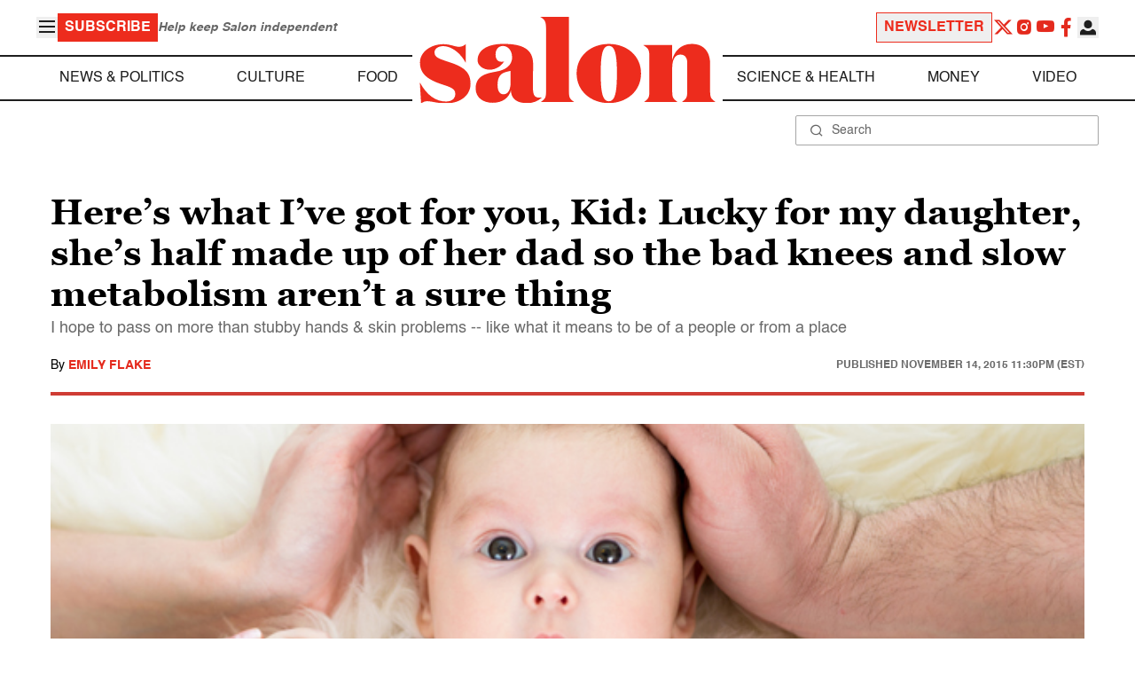

--- FILE ---
content_type: application/javascript; charset=utf-8
request_url: https://fundingchoicesmessages.google.com/f/AGSKWxXiWTNMjbdxAbmQeGCfb_nWyvFxyDPZ1NivF2pVDkg7hAf3sAql4mA-gIRxyCq-2ykvDcQskX3p07OBtTFLSuhfRlDePB1eHW-HO6gDZ0HCDhm1UyD5AB0WKLEb7xHjs-LIW3zQMU68w_cPvP29XWUmLW4c_5JG9EVyLtxEj6geXyZkn8DXt-loXpUD/_&largead=.ads9./testingad./headerads./popu.js
body_size: -1290
content:
window['ce50cfc5-7e3f-46e9-a7d2-701587209d2e'] = true;